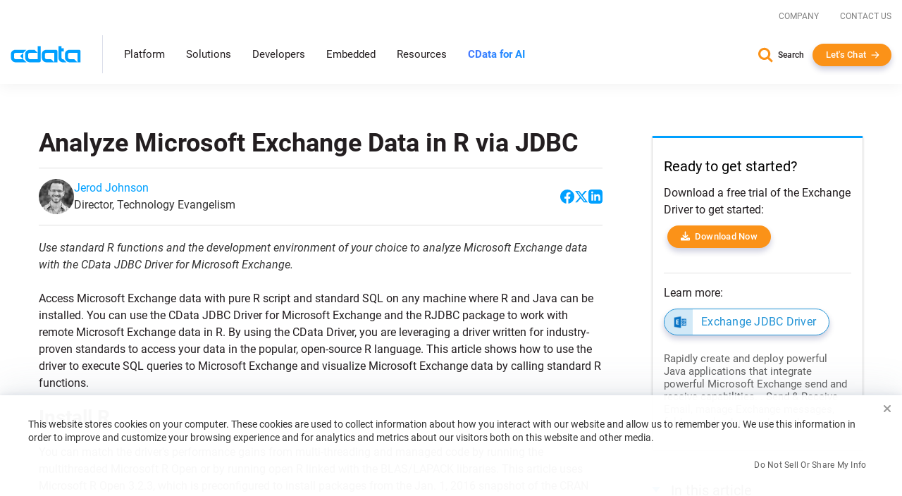

--- FILE ---
content_type: text/html
request_url: https://www.cdata.com/kb/tech/exchange-jdbc-r.rst
body_size: 18145
content:
<!DOCTYPE html>

<html class="no-js" xmlns="http://www.w3.org/1999/xhtml" lang="en">

<head>
    <title>Analyze Microsoft Exchange Data in R via JDBC</title>
    <meta http-equiv="X-UA-Compatible" content="IE=edge">
    <meta name="keywords"     content="">
    <meta name="description"  content="Use standard R functions and the development environment of your choice to analyze Microsoft Exchange data with the CData JDBC Driver for Microsoft Exchange.">
    <meta name="viewport"     content="width=device-width, initial-scale=1">
        <meta name="robots" content="noindex">

    <script src="https://cdn.bizible.com/scripts/bizible.js" async></script>

    <link rel="publisher" href="https://plus.google.com/+cdatasoftware">
    <link rel="icon" href="/favicon.ico?v=2" sizes="any">
    <link rel="icon" href="/icon.svg?v=2" type="image/svg+xml">
    <link rel="apple-touch-icon" href="/apple-touch-icon.png?v=2">
    <link rel="manifest" href="/manifest.webmanifest">

    


<meta property="og:title" content="Analyze Microsoft Exchange Data in R via JDBC">
<meta property="og:headline" content="Analyze Microsoft Exchange Data in R via JDBC">
<meta property="og:description" content="Use standard R functions and the development environment of your choice to analyze Microsoft Exchange data with the CData JDBC Driver for Microsoft Exchange.">
<meta property="og:type" content="article">
<meta property="og:url" content="https://www.cdata.com/kb/tech/exchange-jdbc-r.rst">
  <meta property="og:image" content="https://www.cdata.com/kb/articles/jdbc-url-builder-0.png">
<meta property="og:site_name" content="CData Software">
<meta property="fb:app_id" content="495445000608064">


<meta name="twitter:card" content="summary">
<meta name="twitter:site" content="@cdatasoftware">
<meta name="twitter:creator" content="@cdatasoftware">
<meta name="twitter:title" content="Analyze Microsoft Exchange Data in R via JDBC">
<meta name="twitter:description" content="Use standard R functions and the development environment of your choice to analyze Microsoft Exchange data with the CData JDBC Driver for Microsoft Exchange.">
    <meta name="twitter:image" content="https://www.cdata.com/kb/articles/jdbc-url-builder-0.png"/>
<meta name="twitter:domain" content="https://www.cdata.com/">

    <script type="application/ld+json">
    {	"@context" : "https://schema.org",
	    "@type" : "WebSite",
	    "name" : "CData Software",
	    "alternateName" : "CData Software - The Leader In Data Connectivity",
	    "url" : "https://www.cdata.com",
	    "potentialAction": {
         "@type": "SearchAction",
         "target": "https://www.cdata.com/search/?q={search_term_string}",
         "query-input": "required name=search_term_string"
       }
    }
    </script>

    <script>
        /* Run all inine js code after page load completed */
        var $rsbpage = {
            funs: [],
            glightboxFuns: [],
            loadLightbox: false,
            ready: function(inlineFun) {
                $rsbpage.funs.push(inlineFun);
            },
            glightboxReady: function(func) {
                $rsbpage.glightboxFuns.push(func);
            },
            yieldDeadline: 50,
            lastYield: 0,
            tryYield: async function(currentFunc) {
                // maintain timer of deferred tasks and only yield when we have crossed into long-running task territory
                const taskTime = performance.now() - $rsbpage.lastYield;
                if (taskTime > $rsbpage.yieldDeadline) {
                    await yieldToMain();
                    console.log(`long-running task found! yield provided ($rsbpage.tryYield) --> task time: ${taskTime}`);
                    $rsbpage.lastYield = performance.now();
                   
                    console.log(currentFunc);
                }
            },
            run: async function() {
            const length = $rsbpage.funs.length;
            $rsbpage.lastYield = performance.now();
                for(var i = 0; i < length; i++) {
                    var registeredFunction = $rsbpage.funs[i];
                    if(typeof registeredFunction === 'function') {
                        await registeredFunction();
                        await $rsbpage.tryYield(registeredFunction);
                    }
                }

                await $rsbpage.executeDeferredGlightbox();
            },
            executeDeferredGlightbox: async function() {
                if (!$rsbpage.loadLightbox || !$rsbpage.glightboxFuns?.length) {
                    return;
                }

                const glightboxLength = $rsbpage.glightboxFuns.length;
                let lightboxTimer;
                lightboxTimer = setInterval(async function() {
                    await $rsbpage.tryYield();
                    if (window.GLightbox) {
                        clearInterval(lightboxTimer);
                        // lightbox has been loaded, time to execute any deferred code
                        for (var i = 0; i < glightboxLength; i++) {
                            const deferredLightbox = $rsbpage.glightboxFuns[i];
                            if (typeof deferredLightbox === 'function') {
                                await deferredLightbox();
                                await $rsbpage.tryYield();
                            }
                        }
                    }
                }, 35);
            },
        };

        //judge whether the current browser is a zh-cn version.
        var isNotZH_CN = (navigator.language != undefined && "zh-cn" != navigator.language.toLowerCase()) ||  //Chrome
        (navigator.browserLanguage != undefined && "zh-cn" != navigator.browserLanguage.toLowerCase());  //IE
    </script>

    
        <link type='text/css' rel="stylesheet" href="/ui/css/lib/vendor-head.min.css">
    
    
        <link type='text/css' rel="stylesheet" href="/ui/css/optimized/bundle.min.css?011426114352">
        

    
    
    <script src="/ui/js/dist/vendor-head.min.js" defer></script>

    
    <script src="/ui/js/dist/cdata-custom.min.js?121225110958" defer></script>

        
<link rel="stylesheet" type="text/css" href="/ui/js/highslide/highslide.min.css" media="print" onload="this.media='all'">
    <noscript>
        <link rel="stylesheet" type="text/css" href="/ui/js/highslide/highslide.min.css">
    </noscript>
<script src="/ui/js/highslide/highslide.packed.js" defer=""></script>
<script type="module">
        hs.graphicsDir = '/ui/js/highslide/graphics/';
        hs.wrapperClassName = 'wide-border';
        hs.headingOverlay.position = "bottom";
        hs.headingOverlay.width = "100%";
        hs.headingOverlay.opacity = .90;
        hs.headingOverlay.hideOnMouseOut = true;
        hs.headingEval = 'this.thumb.title';
    </script><link type="text/css" rel="stylesheet" href="/ui/css/lib/syntax-highlighter.min.css" media="print" onload="this.media='all'">
<script src='/ui/js/dist/syntax.min.js' defer></script>
    <link type="text/css" rel="stylesheet" href="/kb/articles.css">

    <script>
        // Qualified (ensures we can use qualified JS object even on localhost or environments where Qualified isn't loaded)
        (function(w,q){w['QualifiedObject']=q;w[q]=w[q]||function(){(w[q].q=w[q].q||[]).push(arguments)};})(window,'qualified')
        // End Qualified

        function saveQualifiedData(data) {
            if (location.href.indexOf('.local') > -1) {
                console.log('Saving Qualified form data', data);
            }

            qualified('saveFormData', data);
            qualified('emitFormFill', 'custom');
        }
    </script>

<meta name="cf:country" content="US"><meta name="cf:isEU" content="false"><script data-cfasync="false" nonce="76926406-6b60-481b-9a95-0b5bcd8376df">try{(function(w,d){!function(j,k,l,m){if(j.zaraz)console.error("zaraz is loaded twice");else{j[l]=j[l]||{};j[l].executed=[];j.zaraz={deferred:[],listeners:[]};j.zaraz._v="5874";j.zaraz._n="76926406-6b60-481b-9a95-0b5bcd8376df";j.zaraz.q=[];j.zaraz._f=function(n){return async function(){var o=Array.prototype.slice.call(arguments);j.zaraz.q.push({m:n,a:o})}};for(const p of["track","set","debug"])j.zaraz[p]=j.zaraz._f(p);j.zaraz.init=()=>{var q=k.getElementsByTagName(m)[0],r=k.createElement(m),s=k.getElementsByTagName("title")[0];s&&(j[l].t=k.getElementsByTagName("title")[0].text);j[l].x=Math.random();j[l].w=j.screen.width;j[l].h=j.screen.height;j[l].j=j.innerHeight;j[l].e=j.innerWidth;j[l].l=j.location.href;j[l].r=k.referrer;j[l].k=j.screen.colorDepth;j[l].n=k.characterSet;j[l].o=(new Date).getTimezoneOffset();j[l].q=[];for(;j.zaraz.q.length;){const w=j.zaraz.q.shift();j[l].q.push(w)}r.defer=!0;for(const x of[localStorage,sessionStorage])Object.keys(x||{}).filter(z=>z.startsWith("_zaraz_")).forEach(y=>{try{j[l]["z_"+y.slice(7)]=JSON.parse(x.getItem(y))}catch{j[l]["z_"+y.slice(7)]=x.getItem(y)}});r.referrerPolicy="origin";r.src="/cdn-cgi/zaraz/s.js?z="+btoa(encodeURIComponent(JSON.stringify(j[l])));q.parentNode.insertBefore(r,q)};["complete","interactive"].includes(k.readyState)?zaraz.init():j.addEventListener("DOMContentLoaded",zaraz.init)}}(w,d,"zarazData","script");window.zaraz._p=async d$=>new Promise(ea=>{if(d$){d$.e&&d$.e.forEach(eb=>{try{const ec=d.querySelector("script[nonce]"),ed=ec?.nonce||ec?.getAttribute("nonce"),ee=d.createElement("script");ed&&(ee.nonce=ed);ee.innerHTML=eb;ee.onload=()=>{d.head.removeChild(ee)};d.head.appendChild(ee)}catch(ef){console.error(`Error executing script: ${eb}\n`,ef)}});Promise.allSettled((d$.f||[]).map(eg=>fetch(eg[0],eg[1])))}ea()});zaraz._p({"e":["(function(w,d){})(window,document)"]});})(window,document)}catch(e){throw fetch("/cdn-cgi/zaraz/t"),e;};</script></head>

<body onload="$rsbpage.run();" data-home-url="" data-home-abs-url="">


	<div class="site-nav panel-group" id="accordion" role="tablist" aria-multiselectable="false">
		
			<div class="container-fluid">
			
				<div class="row d-flex">
					<div class="top-level-nav">
						<div id="secondary-nav" class="scrolled-up">
							<div class="row d-flex justify-content-end">
								<div class="cols-auto">
									<a href="/company/">Company</a>
								</div>
								<div class="cols-auto">
									<a href="/company/contact.aspx">Contact Us</a>
								</div>
			
							</div>
						</div>
						<a href="/" aria-label="CData home" class="logo-wrapper" >
							<img src="/ui/img/logo.svg" alt="CData Logo" width="100" height="24">
						</a>
						<a id="hamburger" role="navigation">
							<span class="top"></span>
							<span class="middle"></span>
							<span class="bottom"></span>
						</a>
						<div class="nav-items">
							<div class="nav-items-wrapper">
								
								<div class="hidden-md hidden-lg mobile-nav-items">
									<div class="panel panel-default">
										<div class="panel-heading" role="tab" id="platformHeading">
											<a class="panel-title" role="button" data-toggle="collapse" data-parent="#accordion" href="#platformCollapse" aria-expanded="false" aria-controls="platformCollapse">Platform</a>
										</div>
										<div id="platformCollapse" class="panel-collapse collapse" role="tabpanel" aria-labelledby="platformHeading">
											<div class="panel-body" id="platform-panel-body"><div class="second-level" data-item="products">
	<div class="container-fluid">
		<div class="level-two-wrapper tabSections">
            <div>
                <div class="second-level-inner">
                    <div class="second-level-full tabs">
                        <a class='leftCatMain menu-overview menuTab-directLink-desktop' href="/platform/">
                            Platform Overview
                        </a>
						<a class='leftCatMain menu-connectivity menuTab-directLink-desktop' href="/drivers/">
                            Connectivity
                        </a>
                        <a class='leftCatMain menu-data-integration menuTab-directLink-desktop' href="/sync/">
                            Data Integration
                        </a>
                        <a class='leftCatMain menu-embedded-connectivity menuTab-directLink-desktop' href="/embedded/">
                            Embedded
                        </a>
                         <a href='/ai/' class='leftCatMain direct'>
                            <strong>CData Connect AI</strong>
                        </a>
                    </div>
                </div>
            </div>
           <div class="tabSectionPane products products-cat menu-overview-child" style="display: none;">
				<a class="backLink"><i class="fa fa-chevron-left fa-xs"></i> Back</a>
                <div class="second-level-inner">
                    
					<div class="second-level-full products">
						<div class="l2-section overview">
							<span class="l2-overview-title">Platform Overview</span>
							<span>CData's unified platform delivers AI-native connectivity, universal semantic integration, and direct business user access through three integrated pillars.   </span>
							<a href="/platform/" class="ctaGen">Learn more
							</a>
							
						</div>
						<div class="l2-section menuGrid">
							
							<a href="/platform/business-insights/">Business Insights
								<span>Real-time self-service analytics with AI assistance for immediate business access </span>
							</a>
							<a href="/platform/semantic-layer/">Semantic Layer
								<span>Unified semantic understanding with AI harmonization across all integration patterns</span>
							</a>
							<a href="/platform/ai-connectivity/">AI Connectivity
								<span>AI-native connectors with developer tools for real-time data access</span>
							</a>
						</div>
					</div>
                </div>
                <div class="second-level-inner divider">
					
					<div class="second-level-full products">		
						<div class="l2-section highlight">
							
							



<img src="/ui/img/news/foundations-2025.webp" alt="Foundations 2025" class="img-responsive mb-1" >
<div>
    <span class="l2-highlight-title">Foundations 2025</span>
    <span class="highlight-copy">Join data leaders, AI innovators, and CData experts to explore the future of enterprise data infrastructure. Discover how to build AI-ready foundations, deploy intelligent agents, and transform your organization's data strategy. </span>
</div>
<a href="/events/foundations-2025/" class="ctaGen" >Watch now on demand</a>
							
						</div>
					</div>
				</div>
            </div>
			<div class="tabSectionPane products products-cat menu-connectivity-child" style="display: none;">
				<a class="backLink"><i class="fa fa-chevron-left fa-xs"></i> Back</a>
                <div class="second-level-inner">
                    <div class="second-level-full products ">
						
                        <div class="l2-section menuGrid gridTwo">
                            <span class="l2-section-title">For Data Development, Integration & Engineering</span>
                            <a href="/odbc/">ODBC Drivers</a>
                            <a href="/jdbc/">JDBC Drivers</a>
                            <a href="/ado/">ADO.NET Providers</a>
                            <a href="/ssis/">SSIS Tasks & Components</a>
                            <a href="/python/">Python Connectors</a>
                        </div>
                
                        <div class="l2-section menuGrid">
                            <span class="l2-section-title">For Business Intelligence & Data Analysis</span>
                            <a href="/tableau/">Tableau Connectors</a>
                            <a href="/ai/spreadsheets/">Spreadsheets Connectivity</a>
                            <a href="/powerbi/">Power BI Connectors</a>
                
                        </div>
                
                        <div class="l2-section menuGrid">
                            <span class="l2-section-title">For API Developers</span>
                            <a href="/apiserver/">CData API Server
                            </a>
                
                        </div>
                    </div>
                    
                </div>
				

                <div class="second-level-inner divider">
					<div class="second-level-full products">		
						<div class="l2-section menuGrid gridTwo">
							<span class="l2-section-title">Most Popular Sources</span>
							<a href="/drivers/snowflake/" class="menuSourceIcon"><i class="snowflake"></i>Snowflake</a>
							<a href="/drivers/databricks/" class="menuSourceIcon"><i class="databricks"></i>Databricks</a>
							<a href="/drivers/salesforce/" class="menuSourceIcon"><i class="salesforce"></i>Salesforce</a>
							<a href="/drivers/workday/" class="menuSourceIcon"><i class="workday"></i>Workday</a>
							<a href="/drivers/bigquery/" class="menuSourceIcon"><i class="bigquery"></i>Google BigQuery</a>
							<a href="/drivers/dataverse/" class="menuSourceIcon"><i class="dataverse"></i>Dataverse </a>
							<a href="/drivers/dynamics365/" class="menuSourceIcon"><i class="dynamics365"></i>MS Dynamics 365 </a>
							<a href="/drivers/odata/" class="menuSourceIcon"><i class="odata"></i>OData </a>
							<a href="/drivers/mongodb/" class="menuSourceIcon"><i class="mongodb"></i>MongoDB </a>
							<a href="/drivers/sap/" class="menuSourceIcon"><i class="sap"></i>SAP</a>
							<a href="/drivers/netsuite/" class="menuSourceIcon"><i class="netsuite"></i>NetSuite</a>
							<a href="/drivers/smartsheet/" class="menuSourceIcon"><i class="smartsheet"></i>Smartsheet </a>
							<a href="/drivers/jira/" class="menuSourceIcon"><i class="jira"></i>Atlassian Jira </a>
							<a href="/drivers/sharepoint/" class="menuSourceIcon"><i class="sharepoint"></i>MS SharePoint </a>
							<a href="/drivers/intacct/" class="menuSourceIcon"><i class="sageintacct"></i>Sage Intacct </a>
							
							<a href="/drivers/" class="ctaGen">View all
							</a>
						</div>
					</div>
					
				</div>
            </div>
			<div class="tabSectionPane products products-cat menu-data-integration-child" style="display: none;">
				<a class="backLink"><i class="fa fa-chevron-left fa-xs"></i> Back</a>
                <div class="second-level-inner">
                    
                    <div class="second-level-full products">
						<div class="l2-section overview">
							<span class="l2-overview-title">Data Integration Overview</span>
							<span>CData's data integration solutions provide flexible deployment options across data movement and live connectivity through Sync, Arc, Connect AI, and Virtuality. </span>
							<a href="/sync/" class="ctaGen">Learn more
							</a>
							
						</div>
						<div class="l2-section menuGrid gridTwo">
							<span class="l2-section-title">Data Movement</span>
							<a href="/sync/">ETL/ELT/Reverse ETL
								<span>CData Sync</span>
							</a>
							<a href="https://arc.cdata.com/" target="_blank">EDI & MFT
								<span>CData Arc</span>
							</a>
						</div>

						<div class="l2-section menuGrid gridTwo">
							<span class="l2-section-title">Live Connectivity</span>
							<a href="/ai/">Managed MCP Platform
								<span>CData Connect AI</span>
							</a>
							<a href="/virtuality/">Enterprise Semantic Layer
								<span>CData Virtuality</span>
							</a>
						</div>
					</div>
					
                </div>
                <div class="second-level-inner divider">
					
					<div class="second-level-full products">		
						<div class="l2-section highlight">



<img src="/ui/img/news/gartner-mq-2025.webp" alt="Gartner Magic Quadrant" class="img-responsive mb-1" >
<div>
    <span class="l2-highlight-title">Gartner Magic Quadrant</span>
    <span class="highlight-copy">CData's inclusion in the 2025 report underscores the growing recognition of our innovative solutions and our ability to address the evolving demands of modern data integration. </span>
</div>
<a href="/lp/gartner-magic-quadrant-data-integration-2025/" class="ctaGen" >Get the report</a>
							
							
						</div>
					</div>
					
				</div>
            </div>
			<div class="tabSectionPane products products-cat menu-embedded-connectivity-child" style="display: none;">
				<a class="backLink"><i class="fa fa-chevron-left fa-xs"></i> Back</a>
                <div class="second-level-inner">
                    
					<div class="second-level-full products">
						<div class="l2-section overview">
							<span class="l2-overview-title">Embedded Overview</span>
							<span>Power your products with CData Embedded data connectivity for software providers, giving users direct access to their third-party data sources.   </span>
							<a href="/embedded/" class="ctaGen">Learn more
							</a>
							
						</div>
						<div class="l2-section menuGrid">
							
							<a href="/embedded/connectors/">Embedded Connectors
								<span>Data connectors embedded in software offerings</span>
							</a>
							<a href="/embedded/cloud/">Embedded Cloud
								<span>Cloud-hosted connectivity service white-labeled in software offerings</span>
							</a>
							
							<a href="/embedded/ai/">Embedded Cloud for AI
								<span>Live third-party data connectivity to AI features in software offerings</span>
							</a>
						</div>
					</div>
                </div>
                <div class="second-level-inner divider">
					
					<div class="second-level-full products">		
						<div class="l2-section highlight">



<img src="/ui/img/news/cdata_palantir_pr.webp" alt="Palantir Expands CData Partnership" class="img-responsive mb-1" >
<div>
    <span class="l2-highlight-title">Palantir Expands CData Partnership</span>
    <span class="highlight-copy">Palantir Technologies has expanded its relationship with CData's Embedded business unit to enhance data connectivity in Palantir Foundry, enabling users to connect to hundreds of data sources through CData's embedded connectors. </span>
</div>
<a href="/company/press/cdata-announces-extended-relationship-with-palantir/" class="ctaGen" >Read more</a>
							
						</div>
					</div>
				</div>
            </div>
			
			
		</div>
	</div>
</div>
											</div>
										</div>
									</div>
									<div class="panel panel-default">
										<div class="panel-heading" role="tab" id="solutionsHeading">
											<a class="panel-title" role="button" data-toggle="collapse" data-parent="#accordion" href="#solutionsCollapse" aria-expanded="false" aria-controls="solutionsCollapse">Solutions</a>
										</div>
										<div id="solutionsCollapse" class="panel-collapse collapse" role="tabpanel" aria-labelledby="solutionsHeading">
											<div class="panel-body" id="solutions-panel-body"><div class="second-level" data-item="solutions">
 <div class="container-fluid">
  <div class="level-two-wrapper tabSections">
   <div>
    <div class="second-level-inner">
     <div class="second-level-full tabs">
      <a class='leftCatMain menu-data-platform'>
        By AI & Data Platform
       </a>
      <a class='leftCatMain menu-use-case'>
        By Use Case & Department
       </a> 
      
       
       
        <a class='leftCatMain menu-customers'>         
        Customers
       </a>
       
     </div>
     
    </div>
   </div>

   <div class="tabSectionPane solutions-cat menu-use-case-child" style="display: none;">
    <a class="backLink"><i class="fa fa-chevron-left fa-xs"></i> Back</a>
    <div class="second-level-inner">
  
     <div class="second-level-full">
      <div class="row d-flex">
        <div class="cols-6-sm">
          <div class="l2-section menuGrid">
           <span class="l2-section-title">Use Cases</span>
           <a href="/solutions/connectivity/">Data Connectivity</a>
           <a href="/solutions/bi/">BI & Analytics</a>
           <a href="/solutions/dv/">Enterprise Integration</a>
           <a href="/solutions/workday/">Workday Integration</a>
           <a href="/solutions/salesforce/">Salesforce Integration</a>
           
           
           
           <a href="/platform/data-mesh/">Data Mesh </a>
          </div>
        </div>

        <div class="cols-6-sm">
          <div class="l2-section menuGrid">
            <span class="l2-section-title">Departments</span>
            <a href="/solutions/martech/">Marketing</a>
            <a href="/solutions/salesops/">Sales</a>
            <a href="/solutions/accounting/">Finance & Accounting</a>
          </div>
        </div>
      </div>
     </div>
    </div>
    <div class="second-level-inner divider">
      <div class="second-level-full">  
      <div class="l2-section highlight">
       



<img src="/ui/img/news/vibe-querying.webp" alt="Vibe Query" class="img-responsive mb-1" >
<div>
    <span class="l2-highlight-title">Vibe Query</span>
    <span class="highlight-copy">Sign up for our limited series covering useful prompts, tips, and future CData MCP Server release that will make Claude your undisputed work bestie. </span>
</div>
<a href="/ai/vibe-query/" class="ctaGen" >Learn more</a>
       
      </div>
     </div> 
    </div>
   </div>

   <div class="tabSectionPane solutions-cat menu-data-platform-child" style="display: none;">
    <a class="backLink"><i class="fa fa-chevron-left fa-xs"></i> Back</a>
    <div class="second-level-inner">
  
     <div class="second-level-full">
      <div class="row d-flex">
         <div class="cols-6-sm">
          <div class="l2-section menuGrid">
        <span class="l2-section-title">AI</span>
        <a href="/ai/integrations/anthropic/" class="menuSourceIcon"><i class="anthropic"></i>Anthropic</a>
        <a href="/ai/integrations/databricks/" class="menuSourceIcon"><i class="databricks"></i>Databricks Agent Bricks</a>
        <a href="/ai/integrations/google/" class="menuSourceIcon"><i class="google"></i>Google</a>
        <a href="/ai/integrations/microsoft/" class="menuSourceIcon"><i class="microsoft"></i>Microsoft</a>
        <a href="/ai/integrations/n8n/" class="menuSourceIcon"><i class="n8n"></i>n8n</a>
        <a href="/ai/integrations/openai/" class="menuSourceIcon"><i class="openai"></i>OpenAI</a>
      </div>
         </div>
          <div class="cols-6-sm">
            <div class="l2-section menuGrid">
        <span class="l2-section-title">Data Platforms</span>
        <a href="/solutions/microsoft-fabric-integration/" class="menuSourceIcon"><i class="fabric"></i>Microsoft Fabric</a>
        <a href="/solutions/snowflake/" class="menuSourceIcon"><i class="snowflake"></i>Snowflake</a>
        <a href="/solutions/aws/" class="menuSourceIcon"><i class="aws"></i>AWS</a>
        <a href="/solutions/databricks/" class="menuSourceIcon"><i class="databricks"></i>Databricks</a>
        
      </div>
          </div>
        </div>

      
      

      
     </div>
    </div>
    <div class="second-level-inner divider">
     <div class="second-level-full">  
      <div class="l2-section highlight">



<img src="/ui/img/news/cdata_microsoft_pr.webp" alt="CData Collaborates with Microsoft" class="img-responsive mb-1" >
<div>
    <span class="l2-highlight-title">CData Collaborates with Microsoft</span>
    <span class="highlight-copy">CData's Connect AI platform brings MCP connectivity to Microsoft Copilot Studio and Microsoft Agent 365. </span>
</div>
<a href="/company/press/cdata-microsoft-enterprise-ai-agents-mcp-integration/" class="ctaGen" >Read more</a>
       
      </div>
     </div> 
    </div>
   </div>

   

   
   <div class="tabSectionPane oneCol solutions-cat menu-customers-child" style="display: none;">
    <a class="backLink"><i class="fa fa-chevron-left fa-xs"></i> Back</a>
    <div class="second-level-inner">
  
     <div class="second-level-full">
      
      <div class="l2-section menuGrid gridTwo">
       
       <span class="l2-section-title">Featured Case Studies</span>
							<a href="/case-study/gsk/" class="menuCaseIcon"><i class="gsk"></i>GSK</a>
							<a href="/case-study/uipath/" class="menuCaseIcon"><i class="uipath"></i>UiPath</a>
							<a href="/case-study/partnerre/" class="menuCaseIcon"><i class="partnerre"></i>PartnerRe</a>
							<a href="/case-study/scorpion/" class="menuCaseIcon"><i class="scorpion"></i>Scorpion</a>
							<a href="/case-study/holiday-inn-club/" class="menuCaseIcon"><i class="holidayinn"></i>Holiday Inn Club Vacations</a>
							<a href="/case-study/santa-clara-university/" class="menuCaseIcon"><i class="santaclara"></i>Santa Clara University </a>
							<a href="/case-study/officedepot/" class="menuCaseIcon"><i class="officedepot"></i>Office Depot </a>
							<a href="/case-study/nintex/" class="menuCaseIcon"><i class="nintex"></i>Nintex </a>
							<a href="/case-study/ellie-ai/" class="menuCaseIcon"><i class="ellieai"></i>Ellie.ai </a>
							<a href="/case-study/commando/" class="menuCaseIcon"><i class="commando"></i>Commando</a>
							
							
							<a href="/case-study/" class="ctaGen">View all</a>
      </div>

      
     </div>
    </div>
    <div class="second-level-inner">
     
    </div>
   </div>
   
   
  </div>
 </div>
</div>
											</div>
										</div>
									</div>
									
									<div class="panel panel-default">
										<div class="panel-heading" role="tab" id="developersHeading">
											<a class="panel-title" role="button" data-toggle="collapse" data-parent="#accordion" href="#developersCollapse" aria-expanded="false" aria-controls="developersCollapse">Developers</a>
										</div>
										<div id="developersCollapse" class="panel-collapse collapse" role="tabpanel" aria-labelledby="developersHeading">
											<div class="panel-body" id="developers-panel-body"><div class="second-level" data-item="developers">
	<div class="container-fluid">
		<div class="row d-flex h-100">
			

			<div class="cols-8-lg">
				<div class="second-level-inner">
		
					<div class="second-level-full">
						<div class="l2-section overview nonTab">
							<span class="l2-overview-title">Developer Center</span>
							<span>Access comprehensive tools, SDKs, and resources to integrate CData connectivity solutions into your applications with enterprise-grade data drivers and APIs.  </span>
							<a href="/developers/" class="ctaGen">Learn more
							</a>
							
						</div>
						<div class="l2-section menuGrid gridTwo nonTab">
							
							<a href="/developers/ai/">AI / MCP
								<span>Build with fully-managed MCP servers to connect AI tools with your data.</span>
							</a>
							<a href="/developers/dot-net/">.NET
								<span>Use standard ADO.NET Providers to build connected .NET apps</span>
							</a>
							<a href="/developers/python/">Python
								<span>Use DB-API modules to work with data in Python</span>
							</a>
							<a href="/developers/java/">Java
								<span>Use standard JDBC Drivers to build connected Java apps</span>
							</a>
							<a href="/developers/sql/">SQL
								<span>Use standard SQL to integrate data with SQL Server</span>
							</a>
						</div>

						
					</div>
					
                    
				</div>
			</div>
			<div class="cols-4-lg">
				<div class="second-level-inner divider">
					<div class="second-level-full">		
						<div class="l2-section highlight nonTab">



<img src="/ui/img/news/cdata-community.webp" alt="CData Community Empowers Developers" class="img-responsive mb-1" >
<div>
    <span class="l2-highlight-title">CData Community Empowers Developers</span>
    <span class="highlight-copy">CData's developer community connects thousands of data professionals who share solutions, best practices, and expertise for integrating enterprise data sources through collaborative forums and comprehensive resources. </span>
</div>
<a href="https://community.cdata.com/" class="ctaGen" target=_blank>Join the community</a>
							
						</div>
					</div>
					
					
                    
				</div>
			</div>
		</div>
	</div>
</div>
											</div>
										</div>
									</div>
									<div class="panel panel-default">
										<div class="panel-heading" >
											<a class="panel-title" href="/embedded/">Embedded</a>
										</div>
										
									</div> 
									<div class="panel panel-default">
										<div class="panel-heading" role="tab" id="resourcesHeading">
											<a class="panel-title" role="button" data-toggle="collapse" data-parent="#accordion" href="#resourcesCollapse" aria-expanded="false" aria-controls="resourcesCollapse">Resources</a>
										</div>
										<div id="resourcesCollapse" class="panel-collapse collapse" role="tabpanel" aria-labelledby="resourcesHeading">
											<div class="panel-body" id="resources-panel-body"><div class="second-level" data-item="resources">
	<div class="container-fluid">
		<div class="row d-flex h-100">
			

			<div class="cols-8-lg">
				<div class="second-level-inner">
		
					<div class="second-level-full">
                        <div class="row d-flex">
                            <div class="cols-4-md cols-6-sm">
                                <div class="l2-section menuGrid nonTab">
                                    <span class="l2-section-title">Explore</span>
                                    <a href="/blog/">Blog
                                    </a>
                                    <a href="/resources/#analyst-reports">Analyst Reports
                                    </a>
                                    <a href="/resources/">Content Hub
                                    </a>
                                
                                </div>
                            </div>
                            <div class="cols-4-md cols-6-sm">
                                <div class="l2-section menuGrid nonTab">
                                    <span class="l2-section-title">Engage</span>
                                    <a href="https://community.cdata.com/?utm_source=cdata&utm_medium=referral" target="_blank">Community
                                    </a>
                                    <a href="/events/">Events
                                    </a>
                                    <a href="/company/newsroom/">Newsroom
                                    </a>
                                    <a href="/events/foundations-2025/">Foundations Conference
                                    </a>
                                
                                </div>
                            </div>
                            <div class="cols-4-md cols-6-sm">
                                <div class="l2-section menuGrid nonTab">
                                    <span class="l2-section-title">Support & Services</span>
                                    <a href="/support/">Support Center
                                    </a>
                                    <a href="/kb/">Knowledge Base
                                    </a>
                                    <a href="/kb/help/">Product Documentation
                                    </a>
                                    <a href="/subscriptions/manage/login.aspx">Subscription Manager
                                    </a>
                                
                                </div>
                            </div>
                        </div>
						
						

						
					</div>
					
                    
				</div>
			</div>
			<div class="cols-4-lg">
				<div class="second-level-inner divider">
					<div class="second-level-full">		
						<div class="l2-section highlight nonTab">



<img src="/ui/img/news/foundations-2025.webp" alt="Foundations 2025" class="img-responsive mb-1" style=display:none>
<div>
    <span class="l2-highlight-title">Foundations 2025</span>
    <span class="highlight-copy">Join data leaders, AI innovators, and CData experts to explore the future of enterprise data infrastructure. Discover how to build AI-ready foundations, deploy intelligent agents, and transform your organization's data strategy. </span>
</div>
<a href="/events/foundations-2025/" class="ctaGen" >Watch now on demand</a>
							
						</div>
					</div>
					
					
                    
				</div>
			</div>
		</div>
	</div>
</div>
											</div>
										</div>
									</div>
									 <div class="panel panel-default">
										<div class="panel-heading" >
											<a class="panel-title gradient-txt-fill" href="/ai/"><strong>CData for AI</strong></a>
										</div>
										
									</div> 
								</div>
								
								<ul class="top-level hidden-xs hidden-sm">
									<li><a data-item="products" class="has-children">Platform</a></li>
									<li><a data-item="solutions" class="has-children">Solutions</a></li>
									<li><a data-item="developers" class="has-children">Developers</a></li>
									<li><a class="no-children" href="/embedded/">Embedded</a></li> 
									<li><a data-item="resources" class="has-children">Resources</a></li>
									 <li><a class="no-children gradient-txt-fill" href="/ai/"> <strong>CData for AI</strong></a></li>  
									 
								</ul>
							</div>
						</div>
						<div class="contact-info show-for-mobile">
							<a href="/search/" class="search">Search</a>
							<button onclick="return openChat();" class="btn arrow me-0 white-arrow text-transform-none no-margin-x">Let's Chat</button>
						</div>
					</div>
				</div>
			</div>
		
		
		<div class="level-2-nav hidden-xs hidden-sm" id="level-2-nav"><div class="second-level" data-item="products">
	<div class="container-fluid">
		<div class="level-two-wrapper tabSections">
            <div>
                <div class="second-level-inner">
                    <div class="second-level-full tabs">
                        <a class='leftCatMain menu-overview menuTab-directLink-desktop' href="/platform/">
                            Platform Overview
                        </a>
						<a class='leftCatMain menu-connectivity menuTab-directLink-desktop' href="/drivers/">
                            Connectivity
                        </a>
                        <a class='leftCatMain menu-data-integration menuTab-directLink-desktop' href="/sync/">
                            Data Integration
                        </a>
                        <a class='leftCatMain menu-embedded-connectivity menuTab-directLink-desktop' href="/embedded/">
                            Embedded
                        </a>
                         <a href='/ai/' class='leftCatMain direct'>
                            <strong>CData Connect AI</strong>
                        </a>
                    </div>
                </div>
            </div>
           <div class="tabSectionPane products products-cat menu-overview-child" style="display: none;">
				<a class="backLink"><i class="fa fa-chevron-left fa-xs"></i> Back</a>
                <div class="second-level-inner">
                    
					<div class="second-level-full products">
						<div class="l2-section overview">
							<span class="l2-overview-title">Platform Overview</span>
							<span>CData's unified platform delivers AI-native connectivity, universal semantic integration, and direct business user access through three integrated pillars.   </span>
							<a href="/platform/" class="ctaGen">Learn more
							</a>
							
						</div>
						<div class="l2-section menuGrid">
							
							<a href="/platform/business-insights/">Business Insights
								<span>Real-time self-service analytics with AI assistance for immediate business access </span>
							</a>
							<a href="/platform/semantic-layer/">Semantic Layer
								<span>Unified semantic understanding with AI harmonization across all integration patterns</span>
							</a>
							<a href="/platform/ai-connectivity/">AI Connectivity
								<span>AI-native connectors with developer tools for real-time data access</span>
							</a>
						</div>
					</div>
                </div>
                <div class="second-level-inner divider">
					
					<div class="second-level-full products">		
						<div class="l2-section highlight">
							
							



<img src="/ui/img/news/foundations-2025.webp" alt="Foundations 2025" class="img-responsive mb-1" >
<div>
    <span class="l2-highlight-title">Foundations 2025</span>
    <span class="highlight-copy">Join data leaders, AI innovators, and CData experts to explore the future of enterprise data infrastructure. Discover how to build AI-ready foundations, deploy intelligent agents, and transform your organization's data strategy. </span>
</div>
<a href="/events/foundations-2025/" class="ctaGen" >Watch now on demand</a>
							
						</div>
					</div>
				</div>
            </div>
			<div class="tabSectionPane products products-cat menu-connectivity-child" style="display: none;">
				<a class="backLink"><i class="fa fa-chevron-left fa-xs"></i> Back</a>
                <div class="second-level-inner">
                    <div class="second-level-full products ">
						
                        <div class="l2-section menuGrid gridTwo">
                            <span class="l2-section-title">For Data Development, Integration & Engineering</span>
                            <a href="/odbc/">ODBC Drivers</a>
                            <a href="/jdbc/">JDBC Drivers</a>
                            <a href="/ado/">ADO.NET Providers</a>
                            <a href="/ssis/">SSIS Tasks & Components</a>
                            <a href="/python/">Python Connectors</a>
                        </div>
                
                        <div class="l2-section menuGrid">
                            <span class="l2-section-title">For Business Intelligence & Data Analysis</span>
                            <a href="/tableau/">Tableau Connectors</a>
                            <a href="/ai/spreadsheets/">Spreadsheets Connectivity</a>
                            <a href="/powerbi/">Power BI Connectors</a>
                
                        </div>
                
                        <div class="l2-section menuGrid">
                            <span class="l2-section-title">For API Developers</span>
                            <a href="/apiserver/">CData API Server
                            </a>
                
                        </div>
                    </div>
                    
                </div>
				

                <div class="second-level-inner divider">
					<div class="second-level-full products">		
						<div class="l2-section menuGrid gridTwo">
							<span class="l2-section-title">Most Popular Sources</span>
							<a href="/drivers/snowflake/" class="menuSourceIcon"><i class="snowflake"></i>Snowflake</a>
							<a href="/drivers/databricks/" class="menuSourceIcon"><i class="databricks"></i>Databricks</a>
							<a href="/drivers/salesforce/" class="menuSourceIcon"><i class="salesforce"></i>Salesforce</a>
							<a href="/drivers/workday/" class="menuSourceIcon"><i class="workday"></i>Workday</a>
							<a href="/drivers/bigquery/" class="menuSourceIcon"><i class="bigquery"></i>Google BigQuery</a>
							<a href="/drivers/dataverse/" class="menuSourceIcon"><i class="dataverse"></i>Dataverse </a>
							<a href="/drivers/dynamics365/" class="menuSourceIcon"><i class="dynamics365"></i>MS Dynamics 365 </a>
							<a href="/drivers/odata/" class="menuSourceIcon"><i class="odata"></i>OData </a>
							<a href="/drivers/mongodb/" class="menuSourceIcon"><i class="mongodb"></i>MongoDB </a>
							<a href="/drivers/sap/" class="menuSourceIcon"><i class="sap"></i>SAP</a>
							<a href="/drivers/netsuite/" class="menuSourceIcon"><i class="netsuite"></i>NetSuite</a>
							<a href="/drivers/smartsheet/" class="menuSourceIcon"><i class="smartsheet"></i>Smartsheet </a>
							<a href="/drivers/jira/" class="menuSourceIcon"><i class="jira"></i>Atlassian Jira </a>
							<a href="/drivers/sharepoint/" class="menuSourceIcon"><i class="sharepoint"></i>MS SharePoint </a>
							<a href="/drivers/intacct/" class="menuSourceIcon"><i class="sageintacct"></i>Sage Intacct </a>
							
							<a href="/drivers/" class="ctaGen">View all
							</a>
						</div>
					</div>
					
				</div>
            </div>
			<div class="tabSectionPane products products-cat menu-data-integration-child" style="display: none;">
				<a class="backLink"><i class="fa fa-chevron-left fa-xs"></i> Back</a>
                <div class="second-level-inner">
                    
                    <div class="second-level-full products">
						<div class="l2-section overview">
							<span class="l2-overview-title">Data Integration Overview</span>
							<span>CData's data integration solutions provide flexible deployment options across data movement and live connectivity through Sync, Arc, Connect AI, and Virtuality. </span>
							<a href="/sync/" class="ctaGen">Learn more
							</a>
							
						</div>
						<div class="l2-section menuGrid gridTwo">
							<span class="l2-section-title">Data Movement</span>
							<a href="/sync/">ETL/ELT/Reverse ETL
								<span>CData Sync</span>
							</a>
							<a href="https://arc.cdata.com/" target="_blank">EDI & MFT
								<span>CData Arc</span>
							</a>
						</div>

						<div class="l2-section menuGrid gridTwo">
							<span class="l2-section-title">Live Connectivity</span>
							<a href="/ai/">Managed MCP Platform
								<span>CData Connect AI</span>
							</a>
							<a href="/virtuality/">Enterprise Semantic Layer
								<span>CData Virtuality</span>
							</a>
						</div>
					</div>
					
                </div>
                <div class="second-level-inner divider">
					
					<div class="second-level-full products">		
						<div class="l2-section highlight">



<img src="/ui/img/news/gartner-mq-2025.webp" alt="Gartner Magic Quadrant" class="img-responsive mb-1" >
<div>
    <span class="l2-highlight-title">Gartner Magic Quadrant</span>
    <span class="highlight-copy">CData's inclusion in the 2025 report underscores the growing recognition of our innovative solutions and our ability to address the evolving demands of modern data integration. </span>
</div>
<a href="/lp/gartner-magic-quadrant-data-integration-2025/" class="ctaGen" >Get the report</a>
							
							
						</div>
					</div>
					
				</div>
            </div>
			<div class="tabSectionPane products products-cat menu-embedded-connectivity-child" style="display: none;">
				<a class="backLink"><i class="fa fa-chevron-left fa-xs"></i> Back</a>
                <div class="second-level-inner">
                    
					<div class="second-level-full products">
						<div class="l2-section overview">
							<span class="l2-overview-title">Embedded Overview</span>
							<span>Power your products with CData Embedded data connectivity for software providers, giving users direct access to their third-party data sources.   </span>
							<a href="/embedded/" class="ctaGen">Learn more
							</a>
							
						</div>
						<div class="l2-section menuGrid">
							
							<a href="/embedded/connectors/">Embedded Connectors
								<span>Data connectors embedded in software offerings</span>
							</a>
							<a href="/embedded/cloud/">Embedded Cloud
								<span>Cloud-hosted connectivity service white-labeled in software offerings</span>
							</a>
							
							<a href="/embedded/ai/">Embedded Cloud for AI
								<span>Live third-party data connectivity to AI features in software offerings</span>
							</a>
						</div>
					</div>
                </div>
                <div class="second-level-inner divider">
					
					<div class="second-level-full products">		
						<div class="l2-section highlight">



<img src="/ui/img/news/cdata_palantir_pr.webp" alt="Palantir Expands CData Partnership" class="img-responsive mb-1" >
<div>
    <span class="l2-highlight-title">Palantir Expands CData Partnership</span>
    <span class="highlight-copy">Palantir Technologies has expanded its relationship with CData's Embedded business unit to enhance data connectivity in Palantir Foundry, enabling users to connect to hundreds of data sources through CData's embedded connectors. </span>
</div>
<a href="/company/press/cdata-announces-extended-relationship-with-palantir/" class="ctaGen" >Read more</a>
							
						</div>
					</div>
				</div>
            </div>
			
			
		</div>
	</div>
</div><div class="second-level" data-item="solutions">
 <div class="container-fluid">
  <div class="level-two-wrapper tabSections">
   <div>
    <div class="second-level-inner">
     <div class="second-level-full tabs">
      <a class='leftCatMain menu-data-platform'>
        By AI & Data Platform
       </a>
      <a class='leftCatMain menu-use-case'>
        By Use Case & Department
       </a> 
      
       
       
        <a class='leftCatMain menu-customers'>         
        Customers
       </a>
       
     </div>
     
    </div>
   </div>

   <div class="tabSectionPane solutions-cat menu-use-case-child" style="display: none;">
    <a class="backLink"><i class="fa fa-chevron-left fa-xs"></i> Back</a>
    <div class="second-level-inner">
  
     <div class="second-level-full">
      <div class="row d-flex">
        <div class="cols-6-sm">
          <div class="l2-section menuGrid">
           <span class="l2-section-title">Use Cases</span>
           <a href="/solutions/connectivity/">Data Connectivity</a>
           <a href="/solutions/bi/">BI & Analytics</a>
           <a href="/solutions/dv/">Enterprise Integration</a>
           <a href="/solutions/workday/">Workday Integration</a>
           <a href="/solutions/salesforce/">Salesforce Integration</a>
           
           
           
           <a href="/platform/data-mesh/">Data Mesh </a>
          </div>
        </div>

        <div class="cols-6-sm">
          <div class="l2-section menuGrid">
            <span class="l2-section-title">Departments</span>
            <a href="/solutions/martech/">Marketing</a>
            <a href="/solutions/salesops/">Sales</a>
            <a href="/solutions/accounting/">Finance & Accounting</a>
          </div>
        </div>
      </div>
     </div>
    </div>
    <div class="second-level-inner divider">
      <div class="second-level-full">  
      <div class="l2-section highlight">
       



<img src="/ui/img/news/vibe-querying.webp" alt="Vibe Query" class="img-responsive mb-1" >
<div>
    <span class="l2-highlight-title">Vibe Query</span>
    <span class="highlight-copy">Sign up for our limited series covering useful prompts, tips, and future CData MCP Server release that will make Claude your undisputed work bestie. </span>
</div>
<a href="/ai/vibe-query/" class="ctaGen" >Learn more</a>
       
      </div>
     </div> 
    </div>
   </div>

   <div class="tabSectionPane solutions-cat menu-data-platform-child" style="display: none;">
    <a class="backLink"><i class="fa fa-chevron-left fa-xs"></i> Back</a>
    <div class="second-level-inner">
  
     <div class="second-level-full">
      <div class="row d-flex">
         <div class="cols-6-sm">
          <div class="l2-section menuGrid">
        <span class="l2-section-title">AI</span>
        <a href="/ai/integrations/anthropic/" class="menuSourceIcon"><i class="anthropic"></i>Anthropic</a>
        <a href="/ai/integrations/databricks/" class="menuSourceIcon"><i class="databricks"></i>Databricks Agent Bricks</a>
        <a href="/ai/integrations/google/" class="menuSourceIcon"><i class="google"></i>Google</a>
        <a href="/ai/integrations/microsoft/" class="menuSourceIcon"><i class="microsoft"></i>Microsoft</a>
        <a href="/ai/integrations/n8n/" class="menuSourceIcon"><i class="n8n"></i>n8n</a>
        <a href="/ai/integrations/openai/" class="menuSourceIcon"><i class="openai"></i>OpenAI</a>
      </div>
         </div>
          <div class="cols-6-sm">
            <div class="l2-section menuGrid">
        <span class="l2-section-title">Data Platforms</span>
        <a href="/solutions/microsoft-fabric-integration/" class="menuSourceIcon"><i class="fabric"></i>Microsoft Fabric</a>
        <a href="/solutions/snowflake/" class="menuSourceIcon"><i class="snowflake"></i>Snowflake</a>
        <a href="/solutions/aws/" class="menuSourceIcon"><i class="aws"></i>AWS</a>
        <a href="/solutions/databricks/" class="menuSourceIcon"><i class="databricks"></i>Databricks</a>
        
      </div>
          </div>
        </div>

      
      

      
     </div>
    </div>
    <div class="second-level-inner divider">
     <div class="second-level-full">  
      <div class="l2-section highlight">



<img src="/ui/img/news/cdata_microsoft_pr.webp" alt="CData Collaborates with Microsoft" class="img-responsive mb-1" >
<div>
    <span class="l2-highlight-title">CData Collaborates with Microsoft</span>
    <span class="highlight-copy">CData's Connect AI platform brings MCP connectivity to Microsoft Copilot Studio and Microsoft Agent 365. </span>
</div>
<a href="/company/press/cdata-microsoft-enterprise-ai-agents-mcp-integration/" class="ctaGen" >Read more</a>
       
      </div>
     </div> 
    </div>
   </div>

   

   
   <div class="tabSectionPane oneCol solutions-cat menu-customers-child" style="display: none;">
    <a class="backLink"><i class="fa fa-chevron-left fa-xs"></i> Back</a>
    <div class="second-level-inner">
  
     <div class="second-level-full">
      
      <div class="l2-section menuGrid gridTwo">
       
       <span class="l2-section-title">Featured Case Studies</span>
							<a href="/case-study/gsk/" class="menuCaseIcon"><i class="gsk"></i>GSK</a>
							<a href="/case-study/uipath/" class="menuCaseIcon"><i class="uipath"></i>UiPath</a>
							<a href="/case-study/partnerre/" class="menuCaseIcon"><i class="partnerre"></i>PartnerRe</a>
							<a href="/case-study/scorpion/" class="menuCaseIcon"><i class="scorpion"></i>Scorpion</a>
							<a href="/case-study/holiday-inn-club/" class="menuCaseIcon"><i class="holidayinn"></i>Holiday Inn Club Vacations</a>
							<a href="/case-study/santa-clara-university/" class="menuCaseIcon"><i class="santaclara"></i>Santa Clara University </a>
							<a href="/case-study/officedepot/" class="menuCaseIcon"><i class="officedepot"></i>Office Depot </a>
							<a href="/case-study/nintex/" class="menuCaseIcon"><i class="nintex"></i>Nintex </a>
							<a href="/case-study/ellie-ai/" class="menuCaseIcon"><i class="ellieai"></i>Ellie.ai </a>
							<a href="/case-study/commando/" class="menuCaseIcon"><i class="commando"></i>Commando</a>
							
							
							<a href="/case-study/" class="ctaGen">View all</a>
      </div>

      
     </div>
    </div>
    <div class="second-level-inner">
     
    </div>
   </div>
   
   
  </div>
 </div>
</div><div class="second-level" data-item="developers">
	<div class="container-fluid">
		<div class="row d-flex h-100">
			

			<div class="cols-8-lg">
				<div class="second-level-inner">
		
					<div class="second-level-full">
						<div class="l2-section overview nonTab">
							<span class="l2-overview-title">Developer Center</span>
							<span>Access comprehensive tools, SDKs, and resources to integrate CData connectivity solutions into your applications with enterprise-grade data drivers and APIs.  </span>
							<a href="/developers/" class="ctaGen">Learn more
							</a>
							
						</div>
						<div class="l2-section menuGrid gridTwo nonTab">
							
							<a href="/developers/ai/">AI / MCP
								<span>Build with fully-managed MCP servers to connect AI tools with your data.</span>
							</a>
							<a href="/developers/dot-net/">.NET
								<span>Use standard ADO.NET Providers to build connected .NET apps</span>
							</a>
							<a href="/developers/python/">Python
								<span>Use DB-API modules to work with data in Python</span>
							</a>
							<a href="/developers/java/">Java
								<span>Use standard JDBC Drivers to build connected Java apps</span>
							</a>
							<a href="/developers/sql/">SQL
								<span>Use standard SQL to integrate data with SQL Server</span>
							</a>
						</div>

						
					</div>
					
                    
				</div>
			</div>
			<div class="cols-4-lg">
				<div class="second-level-inner divider">
					<div class="second-level-full">		
						<div class="l2-section highlight nonTab">



<img src="/ui/img/news/cdata-community.webp" alt="CData Community Empowers Developers" class="img-responsive mb-1" >
<div>
    <span class="l2-highlight-title">CData Community Empowers Developers</span>
    <span class="highlight-copy">CData's developer community connects thousands of data professionals who share solutions, best practices, and expertise for integrating enterprise data sources through collaborative forums and comprehensive resources. </span>
</div>
<a href="https://community.cdata.com/" class="ctaGen" target=_blank>Join the community</a>
							
						</div>
					</div>
					
					
                    
				</div>
			</div>
		</div>
	</div>
</div><div class="second-level" data-item="resources">
	<div class="container-fluid">
		<div class="row d-flex h-100">
			

			<div class="cols-8-lg">
				<div class="second-level-inner">
		
					<div class="second-level-full">
                        <div class="row d-flex">
                            <div class="cols-4-md cols-6-sm">
                                <div class="l2-section menuGrid nonTab">
                                    <span class="l2-section-title">Explore</span>
                                    <a href="/blog/">Blog
                                    </a>
                                    <a href="/resources/#analyst-reports">Analyst Reports
                                    </a>
                                    <a href="/resources/">Content Hub
                                    </a>
                                
                                </div>
                            </div>
                            <div class="cols-4-md cols-6-sm">
                                <div class="l2-section menuGrid nonTab">
                                    <span class="l2-section-title">Engage</span>
                                    <a href="https://community.cdata.com/?utm_source=cdata&utm_medium=referral" target="_blank">Community
                                    </a>
                                    <a href="/events/">Events
                                    </a>
                                    <a href="/company/newsroom/">Newsroom
                                    </a>
                                    <a href="/events/foundations-2025/">Foundations Conference
                                    </a>
                                
                                </div>
                            </div>
                            <div class="cols-4-md cols-6-sm">
                                <div class="l2-section menuGrid nonTab">
                                    <span class="l2-section-title">Support & Services</span>
                                    <a href="/support/">Support Center
                                    </a>
                                    <a href="/kb/">Knowledge Base
                                    </a>
                                    <a href="/kb/help/">Product Documentation
                                    </a>
                                    <a href="/subscriptions/manage/login.aspx">Subscription Manager
                                    </a>
                                
                                </div>
                            </div>
                        </div>
						
						

						
					</div>
					
                    
				</div>
			</div>
			<div class="cols-4-lg">
				<div class="second-level-inner divider">
					<div class="second-level-full">		
						<div class="l2-section highlight nonTab">



<img src="/ui/img/news/foundations-2025.webp" alt="Foundations 2025" class="img-responsive mb-1" style=display:none>
<div>
    <span class="l2-highlight-title">Foundations 2025</span>
    <span class="highlight-copy">Join data leaders, AI innovators, and CData experts to explore the future of enterprise data infrastructure. Discover how to build AI-ready foundations, deploy intelligent agents, and transform your organization's data strategy. </span>
</div>
<a href="/events/foundations-2025/" class="ctaGen" >Watch now on demand</a>
							
						</div>
					</div>
					
					
                    
				</div>
			</div>
		</div>
	</div>
</div>
		</div>
	</div>


<div id='header_buffer'>&nbsp;</div>
	
	
	
    <div id="main">

    <style>
        #product-wrapper * {
            box-sizing: border-box;
        }
        .padder.padder-hero {
            padding-top: 4em;
        }
        .kb-article {
            display: flex;
            flex-direction: column;
            max-width: 1170px;
            margin: 0 auto;
        }
        .kb-article-body {
            display: flex;
            justify-content: space-between;
            gap:30px;
            flex-flow: row wrap;
        }
        .kb-article-body-main {
            flex: 1 0 0;
            max-width: 800px;
        }
        .kb-article-body-main hr {
            margin: 10px 0 20px;
        }
        .kb-article-body-sidebar {
            margin-top: 10px;
            width: 300px;
            flex: 0 0 auto;
        }
        /* responsive */
        @media (max-width: 1169px) {
            #product-wrapper {
                width:100%;
                padding: 0 15px;
            }
        }
        @media (max-width:991px){
            .kb-article-body-sidebar{
                width:250px;
            }
        }
        
        @media (max-width:800px){
            .kb-article-body-sidebar{
                width: 100%;
            }
            .kb-article-body-main{
                width:100%;
                max-width: none;
                flex: 0 0 auto;
            }
            .kb-article-body{
                justify-content: flex-end;
            }
            /* .kb-article-body-sidebar .sidebar-sticky{
                display:none;
            } */
            #product-wrapper{
                margin-bottom: 40px;
            }
        }
        /* Added to inject CTA into kb pages via Javascript */

        .cta-container .cta-action {
            width:100%; 
            padding:1em 0em 0em; 
        }
        .cta-action button, .cta-action .sidebar {
            display:none !important;
        }
        .cta-container .cta-action button, .cta-container .cta-action .sidebar  {
            display:inline-block !important;
        }
        .cta-container .cta-hidden {
            display:none;
        }
        .cta-container .cta-action a.btn-primary {
            border-color:transparent;
        }
        .why-choose-cdata {
            margin-top:3em;			
        }
        .why-choose-cdata .cta-action p.cta-txt{
            font-size:20px;
        }
        .why-choose-cdata::before {
            display:none;
        }
    </style>

    
		
	
	
	
    <div id="product-wrapper">
        <div class="kb-article row padder padder-hero">
            
            <div class="kb-article-body">
                
                <div class="kb-article-body-main">
                    <div class="kb-article-title">
                        
                        
        
                        <h1 class="_title">Analyze Microsoft Exchange Data in R via JDBC</h1>
                    </div>

            <div class="author-bar" style="margin: 15px 0 20px 0; padding: 15px 0; border-top: 1px solid #e0e0e0; border-bottom: 1px solid #e0e0e0; display: flex; align-items: center; gap: 15px;">
                <img src="/kb/img/authors/jerodj.jpg"
                     alt="Jerod Johnson"
                     title="Jerod Johnson"
                     style="width: 50px; height: 50px; border-radius: 50%; object-fit: cover;"
                     onerror="this.style.display='none';" />
                <div style="flex-grow: 1;">
                    <a href="https://www.linkedin.com/in/jerod-johnson"
                       target="_blank"
                       >Jerod Johnson</a> <br> Director, Technology Evangelism
                </div>
                <div style="display: flex; align-items: center; gap: 12px;">
                    
                    <a href="https://www.facebook.com/cdatasoftware"
                       target="_blank"
                       title="Follow us on Facebook"
                       style="display: inline-flex;">
                        <svg xmlns="http://www.w3.org/2000/svg" width="20" height="20" viewBox="0 0 24 24" fill="#00a0ff">
                            <path d="M24 12.073c0-6.627-5.373-12-12-12s-12 5.373-12 12c0 5.99 4.388 10.954 10.125 11.854v-8.385H7.078v-3.47h3.047V9.43c0-3.007 1.792-4.669 4.533-4.669 1.312 0 2.686.235 2.686.235v2.953H15.83c-1.491 0-1.956.925-1.956 1.874v2.25h3.328l-.532 3.47h-2.796v8.385C19.612 23.027 24 18.062 24 12.073z"/>
                        </svg>
                    </a>
                    
                    <a href="https://x.com/cdatasoftware"
                       target="_blank"
                       title="Follow us on X"
                       style="display: inline-flex;">
                        <svg xmlns="http://www.w3.org/2000/svg" width="20" height="20" viewBox="0 0 24 24" fill="#00a0ff">
                            <path d="M18.244 2.25h3.308l-7.227 8.26 8.502 11.24H16.17l-5.214-6.817L4.99 21.75H1.68l7.73-8.835L1.254 2.25H8.08l4.713 6.231zm-1.161 17.52h1.833L7.084 4.126H5.117z"/>
                        </svg>
                    </a>
                    
                    <a href="https://www.linkedin.com/company/cdatasoftware/"
                       target="_blank"
                       title="Connect on LinkedIn"
                       style="display: inline-flex;">
                        <svg xmlns="http://www.w3.org/2000/svg" width="20" height="20" viewBox="0 0 24 24" fill="#00a0ff">
                            <path d="M19 0h-14c-2.761 0-5 2.239-5 5v14c0 2.761 2.239 5 5 5h14c2.762 0 5-2.239 5-5v-14c0-2.761-2.238-5-5-5zm-11 19h-3v-11h3v11zm-1.5-12.268c-.966 0-1.75-.79-1.75-1.764s.784-1.764 1.75-1.764 1.75.79 1.75 1.764-.783 1.764-1.75 1.764zm13.5 12.268h-3v-5.604c0-3.368-4-3.113-4 0v5.604h-3v-11h3v1.765c1.396-2.586 7-2.777 7 2.476v6.759z"/>
                        </svg>
                    </a>
                </div>
            </div>

                    <i>Use standard R functions and the development environment of your choice to analyze Microsoft Exchange data with the CData JDBC Driver for Microsoft Exchange.</i><br><br>
                    
                    <div id="entry" class="tech-article scroll-tracing-html" style="padding-bottom:4em;">
                        
<p>
Access Microsoft Exchange data with pure R script and standard SQL on any machine where R and Java can be installed. You can use the CData JDBC Driver for Microsoft Exchange and the RJDBC package to work with remote Microsoft Exchange data in R. By using the CData Driver, you are leveraging a driver written for industry-proven standards to access your data in the popular, open-source R language. This article shows how to use the driver to execute SQL queries to Microsoft Exchange and visualize Microsoft Exchange data by calling standard R functions.
</p>


  
<h2>Install R</h2>
<p>
You can match the driver's performance gains from multi-threading and managed code by running the multithreaded Microsoft R Open or by running open R linked with the BLAS/LAPACK libraries. This article uses Microsoft R Open 3.2.3, which is preconfigured to install packages from the Jan. 1, 2016 snapshot of the CRAN repository. This snapshot ensures reproducibility.
</p>

<h2>Load the RJDBC Package</h2> 
<p>
To use the driver, download the RJDBC package. 
After installing the RJDBC package, the following line loads the package:
</p>
<pre class="brush:xml; gutter:false; wrap-lines:true; auto-links:false; class-name:'code'">
library(RJDBC)
</pre>
<h2>Connect to Microsoft Exchange as a JDBC Data Source</h2>
<p>
You will need the following information to connect to Microsoft Exchange as a JDBC data source:
</p>
<ul>
<li>Driver Class: Set this to cdata.jdbc.exchange.ExchangeDriver
<li>Classpath: Set this to the location of the driver JAR. By default this is the lib subfolder of the installation folder.
</li></ul>
<p>
The DBI functions, such as dbConnect and dbSendQuery, provide a unified interface for writing data access code in R. Use the following line to initialize a DBI driver that can make JDBC requests to the CData JDBC Driver for Microsoft Exchange:
</p>
<pre class="brush:xml; gutter:false; wrap-lines:true; auto-links:false; class-name:'code'">
driver <- JDBC(driverClass = "cdata.jdbc.exchange.ExchangeDriver", classPath = "MyInstallationDir\lib\cdata.jdbc.exchange.jar", identifier.quote = "'") 
</pre>
<p>
You can now use DBI functions to connect to Microsoft Exchange and execute SQL queries. Initialize the JDBC connection with the dbConnect function.

<p>Specify the User and Password to connect to Exchange. Additionally, specify the address of the Exchange server you are connecting to and the Platform associated with the server.</p>
<h4>Built-in Connection String Designer</h4>
<p>For assistance in constructing the JDBC URL, use the connection string designer built into the Microsoft Exchange JDBC Driver. Either double-click the JAR file or execute the jar file from the command-line.</p>
<pre class="brush:xml; gutter:false; wrap-lines:true; auto-links:false; class-name:'code'">
java -jar cdata.jdbc.exchange.jar
</pre>
<p>
Fill in the connection properties and copy the connection string to the clipboard.
</p>
<img loading='lazy' height='280' width='224' src="../articles/jdbc-url-builder-0.png" title="Using the built-in connection string designer to generate a JDBC URL (Salesforce is shown.)">
<p> Below is a sample <var>dbConnect</var> call, including a typical JDBC connection string:</p>

<pre class="brush:xml; gutter:false; wrap-lines:true; auto-links:false; class-name:'code'">
conn <- dbConnect(driver,"jdbc:exchange:User='<a href="/cdn-cgi/l/email-protection" class="__cf_email__" data-cfemail="54392d0127312614392d303b39353d3a7a3b3a393d37263b273b32207a373b39">[email&#160;protected]</a>';Password='myPassword';Server='https://outlook.office365.com/EWS/Exchange.asmx';Platform='Exchange_Online';")
</pre>
<h2>Schema Discovery</h2>
<p>
The driver models Microsoft Exchange APIs as relational tables, views, and stored procedures. Use the following line to retrieve the list of tables: 
</p>
<pre class="brush:xml; gutter:false; wrap-lines:true; auto-links:false; class-name:'code'">
dbListTables(conn)
</pre>

<h2>Execute SQL Queries</h2>
<p>
You can use the dbGetQuery function to execute any SQL query supported by the Microsoft Exchange API:
</p>
<pre class="brush:xml; gutter:false; wrap-lines:true; auto-links:false; class-name:'code'">
contacts <- dbGetQuery(conn,"SELECT GivenName, Size FROM Contacts")
</pre>
<p>
You can view the results in a data viewer window with the following command:
</p>
<pre class="brush:xml; gutter:false; wrap-lines:true; auto-links:false; class-name:'code'">
View(contacts)
</pre>

<h2>Plot Microsoft Exchange Data</h2>
<p>
You can now analyze Microsoft Exchange data with any of the data visualization packages available in the CRAN repository. You can create simple bar plots with the built-in bar plot function: 
</p>
<pre class="brush:xml; gutter:false; wrap-lines:true; auto-links:false; class-name:'code'">
par(las=2,ps=10,mar=c(5,15,4,2))
barplot(contacts$Size, main="Microsoft Exchange Contacts", names.arg = contacts$GivenName, horiz=TRUE)
</pre>
<img loading='lazy' height='280' width='358' src="../articles/jdbc-r-1.png" title="A basic bar plot. (Salesforce is shown.)">
                    </div>
                </div>
                <div class="kb-article-body-sidebar"><link rel="stylesheet" href="/ui/css/scrollTracingToc.css" media="print" onload="this.media='all'">
<noscript><link rel="stylesheet" href="/ui/css/scrollTracingToc.css"></noscript>

<style>
    .arrow-wrap {
        display: inline-block;
        width: 12px;
        margin-right: 10px;
    }
    .arrow-down {
        width: 0; 
        height: 0; 
        border-left: 6px solid transparent;
        border-right: 6px solid transparent;    
        border-top: 8px solid #2193D6;
        display: inline-block;
        position: relative;
        top: -4px;
    }
    .arrow-right {
        width: 0; 
        height: 0; 
        border-top: 6px solid transparent;
        border-bottom: 6px solid transparent;
        border-left: 8px solid #2193D6;
        display: inline-block;
        position: relative;
        top: -4px;
    }
        #product-wrapper .window {
        border: 1px solid #DFDFDF;
        border-top: 3px solid #00A0FF;
        border-radius: 2px;
        max-width: 300px;
    }
    #product-wrapper .window h3 {
        margin: 0.4em 0 0.5em;
    }
    #product-wrapper .window .btn.btn-primary {
        margin-top: .5em;
        margin-bottom: 1.5em;
        margin-left: 0;
        padding: 0;
        display: table;
        white-space: pre-line;
        overflow:hidden;
        padding-right:10px;
        font-size:16px;
    }
    #product-wrapper .window .btn.btn-primary.btn-download {
        background-color: #2193D6;
        border-color: #2193D6;
        transition: 0.2s all linear;
    }
    #product-wrapper .window .btn.btn-primary.btn-download:hover {
        background-color: #177CB8;
    }
    #product-wrapper .window .btn.btn-primary.btn-learnmore {
        background-color: white;
        border-color: #2193D6;
    }
    #product-wrapper .window .btn.arrow{
        margin-left:0;
        margin-right:0;
        background-color:#00a0ff;
        white-space: normal;
    }
    #product-wrapper .window .btn.btn-primary span {
        transition: 0.1s all linear;
    }
    #product-wrapper .window .btn.btn-primary.btn-learnmore:hover {
        background-color: rgba(33, 147, 214, 0.1);
    }
    #product-wrapper .window .btn.btn-primary > * {
        padding: 8px 8px 8px 12px;
        text-shadow: none;
        display: table-cell;
        vertical-align: middle;
        text-align:left;
    }
    #product-wrapper .window .btn.btn-primary > *:nth-child(1) {
        width: 40px;
        line-height: 18px;
        font-size: 1.2em;
    }
    #product-wrapper .window .btn.btn-primary > *:nth-child(1) > img {
        width: 20px;
    }
    #product-wrapper .window .btn.btn-primary.btn-download > *:nth-child(1) {
        background-color: #177CB8;
    }
    #product-wrapper .window .btn.btn-primary.btn-learnmore > *:nth-child(1) {
        background-color: rgba(33, 147, 214, 0.2);
        color: #2193D6;
    }
    #product-wrapper .window .btn.btn-primary > *:nth-child(2) {
        font-weight: 400;
        font-size: 1em;
        line-height: 20px;
    }
    #product-wrapper .window .btn.btn-primary.btn-learnmore > *:nth-child(2) {
        color: #2193D6;
    }
    #product-wrapper .sidebar-title {
        cursor: pointer;
    }
    #product-wrapper .kb-article-body-sidebar h3.sidebar-title {
        margin: 40px 0 25px;
    }
    #product-wrapper .window .desc {
        color: #636363;
        font-size: 15px;
        line-height: 1.25em;
        margin-top: 1em;
    }
    #product-wrapper .related-articles {
        margin-left: 26px;
    }
    #product-wrapper .related-articles li {
        font-size: 16px;
        list-style-type: square;
        margin-bottom: 12px;
        color: #B8B8B8;
        margin-left: 6px;
        padding-left: 6px;
    }
    #product-wrapper .related-articles li a {
        color: #2193D6;
    }
    #product-wrapper .related-articles li a:hover {
        color: #23527c;
    }
    hr.sidebar-divide {
        margin: 30px 0;
    }
    .sidebar-sticky {
        position: sticky;
        top: 90px;
    }
    .scroll-tracing-tree > ul {
        font-size:16px;
    }
    @media (max-width:767px){
            #product-wrapper .window{
                max-width: 100%;
            }
        }
</style>



<div class="window clear">
    <h3 class="black">Ready to get started?</h3>
    <div class="cta-action"> 
                    
    <p class="cta-txt">Download a free trial of the Exchange Driver to get started:</p>
    <a href="/drivers/exchange/download/jdbc/" class="btn">
        <i class="fa fa-download"></i>
        <span>&nbsp;Download Now</span>
    </a>
    <div class="cta-hidden">
        <hr style="margin: 15px 0;">
        <p>Learn more:</p>
        <a href='/drivers/exchange/jdbc/' class='btn btn-primary btn-learnmore'>
            <span><img loading='lazy' height='20' width='20' src="/ui/img/drivers/icon-exchange.png" alt="Microsoft Exchange Icon"></span>
            <span>Exchange JDBC Driver</span>
        </a>
        <button onclick="return openChat();" class="btn btn-blue no-arrow">Let us help!</button>
        <p class="desc">Rapidly create and deploy powerful Java applications that integrate powerful Microsoft Exchange send and receive capabilities. . Send &amp; Receive Email, manage Exchange messages, folders, calendars, and more!</p>
        <p class="desc"></p>
    </div>
    </div>
</div>

<div class="sidebar-sticky">
    <h3 class="black sidebar-title sidebar-toc">
        <div class="arrow-wrap">
            <div class="arrow arrow-down"></div>
        </div>
        In this article
    </h3>

    <div class="scroll-tracing-tree sidebar-toc" id="table-of-contents"></div>

    <hr class="sidebar-toc sidebar-divide">

    <script data-cfasync="false" src="/cdn-cgi/scripts/5c5dd728/cloudflare-static/email-decode.min.js"></script><script src="/ui/js/toc/js-entry-dist.js" defer></script>
    <script>
        $rsbpage.ready(function(){
            if ($("#table-of-contents").text().trim() === "") {
                $(".sidebar-toc").hide()
            }
        }) 
    </script>

        
        <h3 class="black sidebar-title">
            <div class="arrow-wrap">
                <div class="arrow arrow-down"></div>
            </div>
            Related articles
        </h3>
        <ul class="related-articles">
                <li>
                    <a href="/kb/tech/klaviyo-jdbc-hibernate.rst">Object-Relational Mapping (ORM) with Klaviyo  Entities in Java</a>
                </li>
                <li>
                    <a href="/kb/tech/authorizedotnet-jdbc-intellij.rst">How to connect to Authorize.Net  from IntelliJ</a>
                </li>
                <li>
                    <a href="/kb/tech/twitterads-jdbc-dbv.rst">How to connect to Twitter Ads  in DBVisualizer</a>
                </li>
                <li>
                    <a href="/kb/tech/basecamp-jdbc-netbeans.rst">Connect to Basecamp  in NetBeans</a>
                </li>
                <li>
                    <a href="/kb/tech/square-jdbc-hibernate.rst">Object-Relational Mapping (ORM) with Square  Entities in Java</a>
                </li>
                <li>
                    <a href="/kb/tech/sftp-jdbc-finereport.rst">Feed SFTP  into FineReport</a>
                </li>
                <li>
                    <a href="/kb/tech/qbonline-jdbc-weblogic.rst">Connect to QuickBooks Online from a Connection Pool in WebLogic</a>
                </li>
                <li>
                    <a href="/kb/tech/taxjar-jdbc-informatica-edc.rst">Add TaxJar  to Informatica Enterprise Data Catalog</a>
                </li>
                <li>
                    <a href="/kb/tech/d365businesscentral-jdbc-tomcat.rst">Configure the CData JDBC Driver for Dynamics 365 Business Central in a Connection Pool in Tomcat</a>
                </li>
                <li>
                    <a href="/kb/tech/gmail-jdbc-squirrel-sql.rst">How to connect to Gmail  with Squirrel SQL client</a>
                </li>
        </ul>
        <hr class="sidebar-divide">
</div>

<script>
    $rsbpage.ready(function(){
        $("#product-wrapper .sidebar-title").click(function(e){
            var $this = $(this);
            $(this).next().slideToggle(200, function(e){
            var $scrollTrace = $(this);
                if ($scrollTrace.css("display") === "none") {
                    $this.find('.arrow').removeClass('arrow-down').addClass('arrow-right')
                } 
                else if ($scrollTrace.css("display") === "block") {
                    $this.find(".arrow").removeClass("arrow-right").addClass("arrow-down")
                }          
            })
        })
    })
</script>
                </div>
            </div>
        </div>
    </div>

<script>
    $rsbpage.ready(function() {
        var len = $(".toc-h2").length +  $(".toc-h3").length;
        var loc = Math.floor(len / 2);
        var content = "<div class='why-choose-cdata'><div class='cta-container resource-content columnQuarters bg-white shadow_center_md border-radius text-center'></div></div>"
        $("#entry h2, #entry h3").eq(loc).before(content);
        if (len > 4)
        $("#entry").append(content);
        $(".cta-action").clone().appendTo(".cta-container");
    });
</script>

<div class="product-wrapper" id="site-footer"> 
    <div class="container">
		<div class="footer-grid">
			<div class="footer-about">
				<a href="https://www.cdata.com" class="footer-logo" ><img src="https://www.cdata.com/ui/img/logo.svg" width="90" height="22" alt="CData Logo"
						loading="lazy" /></a>
				<p class="footer-text">CData Software is a leading provider of data access and connectivity
					solutions. Our standards-based connectors streamline data access and insulate customers from the complexities of
					integrating with on-premise or cloud databases, SaaS, APIs, NoSQL, and Big Data.</p>
			</div>
			<div class="footer-links-col1">
				
    			<p class="color-light-blue link-list-title">Data Connectors</p>
    			<ul class="link-list">
    				<li><a href="https://www.cdata.com/odbc/" >ODBC Drivers</a></li>
    				<li><a href="https://www.cdata.com/jdbc/" >Java (JDBC)</a></li>
    				<li><a href="https://www.cdata.com/ado/" >ADO.NET</a></li>
    				<li><a href="https://www.cdata.com/python/" >Python</a></li>
    				
    			</ul>
			</div>
			<div class="footer-links-col2">
				
    			<p class="color-light-blue link-list-title">ETL/ ELT Solutions</p>
    			<ul class="link-list">
    				<li><a href="https://www.cdata.com/sync/" >CData Sync</a></li>
    				<li><a href="https://www.cdata.com/ssis/" >SQL SSIS Tools</a></li>
					<li><a href="https://www.cdata.com/dbamp/" >DBAmp</a></li>
					<li><a href="https://www.cdata.com/amazon-api-connector/" >Amazon API Connector</a></li>
    				<li><a href="https://www.cdata.com/powershell/" >PowerShell</a></li>
    			</ul>
			</div>
			<div class="footer-links-col3">
				
    			<p class="color-light-blue link-list-title">Cloud & API Connectivity</p>
    			<ul class="link-list">
    				
					<li><a href="https://www.cdata.com/ai/analytics/" >Connect AI</a></li>
    				<li><a href="https://www.cdata.com/apiserver/" >API Server</a></li>
					<li><a href="https://www.cdata.com/apidriver/" >REST Connectors</a></li>
    			</ul>
			</div>
			<div class="footer-links-col4">
				
				<p class="color-light-blue link-list-title">CData Embedded</p>
				<ul class="link-list">
					<li>
						<a href="https://www.cdata.com/embedded/connectors/" >Embedded Connectors</a>
					</li>
					<li>
						<a href="https://www.cdata.com/embedded/cloud/" >Embedded Cloud</a>
					</li>
					
				</ul>
			</div>
			<div class="footer-links-col-social">
				<div class="logo-col-lower">
	    			<span class="h6 color-dark-blue roboto-condensed d-block mt-0">Connect With Us</span>
	    			<div class="socials"> 
	    				<a href="https://www.linkedin.com/company/cdatasoftware" class="linkedin" target="_blank" rel="noreferrer" aria-label="linkedin">
                            <svg xmlns="http://www.w3.org/2000/svg" width="12" height="12" viewBox="0 0 12 12" fill="none">
								<path d="M2.46272 11H0.181696V3.65603H2.46272V11ZM1.32098 2.65424C0.591741 2.65424 0 2.05022 0 1.32098C0 0.970636 0.139174 0.634639 0.386907 0.386907C0.634639 0.139174 0.970636 0 1.32098 0C1.67133 0 2.00733 0.139174 2.25506 0.386907C2.50279 0.634639 2.64196 0.970636 2.64196 1.32098C2.64196 2.05022 2.05022 2.65424 1.32098 2.65424ZM10.9975 11H8.72143V7.425C8.72143 6.57299 8.70424 5.48036 7.53549 5.48036C6.34955 5.48036 6.16786 6.40603 6.16786 7.36362V11H3.88929V3.65603H6.07701V4.65781H6.10893C6.41339 4.0808 7.15737 3.47187 8.26719 3.47187C10.5752 3.47187 11 4.99174 11 6.96585V11H10.9975Z" fill="white"/>
							</svg>
                        </a>
	    				<a href="https://x.com/cdatasoftware/" class="twitter" target="_blank" rel="noreferrer" aria-label="X">
                            <svg xmlns="http://www.w3.org/2000/svg" width="13" height="11" viewBox="0 0 13 11" fill="none">
								<path d="M9.68896 0H11.5558L7.47838 4.65913L12.275 11H8.5202L5.57718 7.15529L2.21371 11H0.344243L4.70458 6.01563L0.106262 0H3.95626L6.61371 3.51418L9.68896 0ZM9.03319 9.88413H10.0671L3.39304 1.05769H2.28246L9.03319 9.88413Z" fill="white"/>
							</svg>
                        </a>
	    				
						<a href="https://www.youtube.com/c/CDataSoftware" class="youtube" target="_blank" rel="noreferrer" aria-label="youtube">
                            <svg xmlns="http://www.w3.org/2000/svg" width="16" height="11" viewBox="0 0 16 11" fill="none">
								<path d="M15.3198 1.72161C15.1393 1.04271 14.6094 0.509896 13.9362 0.329427C12.7159 0 7.82318 0 7.82318 0C7.82318 0 2.93047 0 1.71016 0.329427C1.03698 0.509896 0.507031 1.04271 0.326563 1.72161C0 2.95052 0 5.51146 0 5.51146C0 5.51146 0 8.0724 0.326563 9.3013C0.507031 9.98021 1.03698 10.4901 1.71016 10.6706C2.93047 11 7.82318 11 7.82318 11C7.82318 11 12.7159 11 13.9362 10.6706C14.6094 10.4901 15.1393 9.97734 15.3198 9.3013C15.6464 8.0724 15.6464 5.51146 15.6464 5.51146C15.6464 5.51146 15.6464 2.95052 15.3198 1.72161ZM6.22474 7.8375V3.18542L10.3125 5.51146L6.22474 7.8375Z" fill="white"/>
							</svg>
                        </a>

						<a href="https://github.com/CDataSoftware" target="_blank" rel="noreferrer" aria-label="github">
                            <svg xmlns="http://www.w3.org/2000/svg" height="20" width="20" viewBox="0 0 640 640"><path fill="#ffffff" d="M237.9 461.4C237.9 463.4 235.6 465 232.7 465C229.4 465.3 227.1 463.7 227.1 461.4C227.1 459.4 229.4 457.8 232.3 457.8C235.3 457.5 237.9 459.1 237.9 461.4zM206.8 456.9C206.1 458.9 208.1 461.2 211.1 461.8C213.7 462.8 216.7 461.8 217.3 459.8C217.9 457.8 216 455.5 213 454.6C210.4 453.9 207.5 454.9 206.8 456.9zM251 455.2C248.1 455.9 246.1 457.8 246.4 460.1C246.7 462.1 249.3 463.4 252.3 462.7C255.2 462 257.2 460.1 256.9 458.1C256.6 456.2 253.9 454.9 251 455.2zM316.8 72C178.1 72 72 177.3 72 316C72 426.9 141.8 521.8 241.5 555.2C254.3 557.5 258.8 549.6 258.8 543.1C258.8 536.9 258.5 502.7 258.5 481.7C258.5 481.7 188.5 496.7 173.8 451.9C173.8 451.9 162.4 422.8 146 415.3C146 415.3 123.1 399.6 147.6 399.9C147.6 399.9 172.5 401.9 186.2 425.7C208.1 464.3 244.8 453.2 259.1 446.6C261.4 430.6 267.9 419.5 275.1 412.9C219.2 406.7 162.8 398.6 162.8 302.4C162.8 274.9 170.4 261.1 186.4 243.5C183.8 237 175.3 210.2 189 175.6C209.9 169.1 258 202.6 258 202.6C278 197 299.5 194.1 320.8 194.1C342.1 194.1 363.6 197 383.6 202.6C383.6 202.6 431.7 169 452.6 175.6C466.3 210.3 457.8 237 455.2 243.5C471.2 261.2 481 275 481 302.4C481 398.9 422.1 406.6 366.2 412.9C375.4 420.8 383.2 435.8 383.2 459.3C383.2 493 382.9 534.7 382.9 542.9C382.9 549.4 387.5 557.3 400.2 555C500.2 521.8 568 426.9 568 316C568 177.3 455.5 72 316.8 72zM169.2 416.9C167.9 417.9 168.2 420.2 169.9 422.1C171.5 423.7 173.8 424.4 175.1 423.1C176.4 422.1 176.1 419.8 174.4 417.9C172.8 416.3 170.5 415.6 169.2 416.9zM158.4 408.8C157.7 410.1 158.7 411.7 160.7 412.7C162.3 413.7 164.3 413.4 165 412C165.7 410.7 164.7 409.1 162.7 408.1C160.7 407.5 159.1 407.8 158.4 408.8zM190.8 444.4C189.2 445.7 189.8 448.7 192.1 450.6C194.4 452.9 197.3 453.2 198.6 451.6C199.9 450.3 199.3 447.3 197.3 445.4C195.1 443.1 192.1 442.8 190.8 444.4zM179.4 429.7C177.8 430.7 177.8 433.3 179.4 435.6C181 437.9 183.7 438.9 185 437.9C186.6 436.6 186.6 434 185 431.7C183.6 429.4 181 428.4 179.4 429.7z"/></svg>
                        </a>

						<a href="https://community.cdata.com/?utm_source=cdata&utm_medium=referral" target="_blank" rel="noreferrer" aria-label="CData Community">
                            <svg xmlns="http://www.w3.org/2000/svg" height="18" width="18" viewBox="0 0 640 640"><path fill="#ffffff" d="M320 544C461.4 544 576 436.5 576 304C576 171.5 461.4 64 320 64C178.6 64 64 171.5 64 304C64 358.3 83.2 408.3 115.6 448.5L66.8 540.8C62 549.8 63.5 560.8 70.4 568.3C77.3 575.8 88.2 578.1 97.5 574.1L215.9 523.4C247.7 536.6 282.9 544 320 544zM192 272C209.7 272 224 286.3 224 304C224 321.7 209.7 336 192 336C174.3 336 160 321.7 160 304C160 286.3 174.3 272 192 272zM320 272C337.7 272 352 286.3 352 304C352 321.7 337.7 336 320 336C302.3 336 288 321.7 288 304C288 286.3 302.3 272 320 272zM416 304C416 286.3 430.3 272 448 272C465.7 272 480 286.3 480 304C480 321.7 465.7 336 448 336C430.3 336 416 321.7 416 304z"/></svg>
                        </a>
                        
	    			</div>
	    			<a href="https://www.cdata.com/download/" class="btn arrow btn-blue white-arrow" >Get Started</a>
    			</div>
			</div>
			<div class="footer-links-col5">
				
    			<p class="color-light-blue link-list-title">Data Visualization</p>
    			<ul class="link-list">
    				<li><a href="https://www.cdata.com/excel/" >Excel Add-Ins</a></li>
					<li><a href="https://www.cdata.com/powerbi/" >Power BI Connectors</a></li>
    				<li><a href="https://www.cdata.com/tableau/" >Tableau Connectors</a></li>
    			</ul>
			</div>
			<div class="footer-links-col6">
				
    			<p class="color-light-blue link-list-title">Company</p>
    			<ul class="link-list">
    				<li><a href="https://www.cdata.com/company/" >About CData</a></li>
					<li><a href="https://www.cdata.com/company/press.aspx" >Press Releases</a></li>
					<li><a href="https://www.cdata.com/company/newsroom/" >Newsroom</a></li>
					<li><a href="https://www.cdata.com/company/awards.aspx" >Awards</a></li>
					<li><a href="https://www.cdata.com/company/leadership.aspx" >Leadership</a></li>
    				<li><a href="https://www.cdata.com/embedded/customers/" >Partners</a></li>
    				<li><a href="https://www.cdata.com/company/careers/" >Careers</a></li>
					<li><a href="https://www.cdata.com/company/contact.aspx" >Contact Us</a></li>
    				
    			</ul>
			</div>
			<div class="footer-links-col7">
				
    			<p class="color-light-blue link-list-title">Resources</p>
    			<ul class="link-list">
					<li><a href="https://community.cdata.com/?utm_source=cdata&utm_medium=referral" >CData Community</a></li>
					<li><a href="https://www.cdata.com/case-study/" >Case Studies</a></li>
    				<li><a href="https://www.cdata.com/blog/" >Blog</a></li>
    				<li><a href="https://www.cdata.com/resources/" >Resources</a></li>
                    <li><a href="https://www.cdata.com/contact/newsletter.aspx" >Newsletter Signup</a></li>
					<li><a href="https://www.cdata.com/glossary/" >Glossary</a></li>
                    <li><a href="https://www.cdata.com/kb/video/">Video Gallery</a></li>
    			</ul>
			</div>
			<div class="footer-links-col8">
				
    			<p class="color-light-blue link-list-title">Popular AI Integrations</p>
    			<ul class="link-list">
					<li><a href="https://www.cdata.com/ai/integrations/anthropic/" >Connect to Anthropic</a></li>
					<li><a href="https://www.cdata.com/ai/integrations/databricks/" >Connect to Databricks</a></li>
					<li><a href="https://www.cdata.com/ai/integrations/google/" >Connect to Google</a></li>
					<li><a href="https://www.cdata.com/ai/integrations/microsoft/" >Connect to Microsoft</a></li>
					<li><a href="https://www.cdata.com/ai/integrations/n8n/" >Connect to n8n</a></li>
					<li><a href="https://www.cdata.com/ai/integrations/openai/" >Connect to OpenAI</a></li>
    			</ul>
			</div>
		</div>
    	
    	
    	
    	
		<div class="footer-legal">
			<div class="copyright">
				<p>&copy; 2026 CData Software, Inc. All rights reserved. Various trademarks held by their respective owners.</p>
			</div>
			<div class="terms">
					<a href="https://www.cdata.com/company/legal/terms/" >Terms & Conditions</a>
					<a href="https://www.cdata.com/company/legal/privacy/" >Privacy Policy</a>
				<a href="https://www.cdata.com/security/" >Security</a>
			</div>
			<div class="contact">
					<a href="#" onclick="return openChat();" class="chat">Chat</a>
				<a href="tel:800.235.7250" class="phone">800.235.7250</a>
			</div>
		</div>
    		
    </div>
</div>  


  
	
	
    <div id="nav-breakpoint" aria-hidden="true"></div>

<script>
    
    // Dynamically Load Icon CSS when first menu hover, or hamburger menu click (for SEO perf).
    $rsbpage.ready(function (){
            
        // only load glightbox library on pages where the main content section renders glightbox-specific markup
        // not a great selector, but provides a lot of flexibility -- use with caution!
        if ($('#main [class*="glightbox"]').length) {
            // use global loadLightbox flag to signal whether we intend on loading lightbox or not
            $rsbpage.loadLightbox = true;
            rsb.loadExternalScript('/ui/lib/glightbox/glightbox.min.js', false);
            loadDynamicCss('lightbox-styles', '/ui/lib/glightbox/glightbox.min.css');
        }
    });
    
    $rsbpage.glightboxReady(function (){
        if (GLightbox) {
            const lightbox = GLightbox({
                selector: '.glightbox',
                autoplayVideos: false,
                touchNavigation: true,
                loop: true,
            });
            var lightboxGallery1 = GLightbox({
                selector: '.glightbox1',
                autoplayVideos: false,
                touchNavigation: true,
            });
            var lightboxGallery2 = GLightbox({
                selector: '.glightbox2',
                autoplayVideos: false,
                touchNavigation: true,
            });
            //prevent gallery slider arrows for duplicate video links, such as thumbnail and button
            var lightboxVideoThumb = GLightbox({
                selector: '.glightbox-video-thumb',
                autoplayVideos: false,
                touchNavigation: true,
            });
            var lightboxVideoBtn = GLightbox({
                selector: '.glightbox-video-btn',
                autoplayVideos: false,
                touchNavigation: true,
            });
            var lightboxAutoplayVideo = GLightbox({
                selector: '.glightbox-autoplay-video',
                autoplayVideos: true,
                touchNavigation: true,
            });
        }
    });
</script>

	

    
    </div>
    
      
    <link rel="preload" as="style" href="/ui/lib/fontawesome-pro-6.1.1-web/css/style-bundle.min.css" onload="this.onload=null;this.rel='stylesheet'">
    <noscript><link rel="stylesheet" href="/ui/lib/fontawesome-pro-6.1.1-web/css/style-bundle.min.css"></noscript>
<script>
/* Pardot consent bridge (QS-first; with GCLID support; injected by Worker) */
(function (w, d) {
  const KEY = 'tool:pardot-consent-bridge';
  w.__zOnce = w.__zOnce || Object.create(null);
  if (w.__zOnce[KEY]) return; w.__zOnce[KEY] = true;
  console.info('Injected worker pardot bridge booting');

  const DEBUG = true;
  const tag = 'PardotQS';
  const dbg  = (...a) => { if (DEBUG) console.log(tag + ':', ...a); };
  const dbgw = (...a) => { if (DEBUG) console.warn(tag + ':', ...a); };
  const redactUrl = (url) => { try { const u = new URL(url, w.location.href); return u.origin + u.pathname; } catch { return String(url); } };

  const ENABLE_POSTMESSAGE = false;

  const PARDOT_ORIGIN = (() => {
    try {
      const host = (w.location.hostname || '').toLowerCase();
      const path = (w.location.pathname || '').toLowerCase();
      const isJP = host === 'jp.cdata.com' || (host === 'arc.cdata.com' && path.startsWith('/jp'));
      return (isJP ? 'https://jp-go.cdata.com' : 'https://go.cdata.com').toLowerCase();
    } catch { return 'https://go.cdata.com'; }
  })();

  function getFunctionalityKey() {
    try {
      const purposes = w.zaraz?.consent?.purposes;
      if (!purposes) return null;
      for (const [key, obj] of Object.entries(purposes)) {
        const en = obj?.name?.en;
        if (typeof en === 'string' && en.trim().toLowerCase() === 'functionality') return key;
      }
      return null;
    } catch { return null; }
  }
  function getCookieConsent() {
    const hasApi = !!(w.zaraz?.consent?.get);
    if (!hasApi) return 'unknown';
    const k = getFunctionalityKey();
    if (!k) return 'unknown';
    const v = w.zaraz.consent.get(k);
    return v === true ? 'granted' : v === false ? 'denied' : 'unknown';
  }

  function getCountry() { return (d.querySelector('meta[name="cf:country"]')?.content || '').trim().toUpperCase(); }
  function getIsEU() {
    const raw = (d.querySelector('meta[name="cf:isEU"]')?.content || '').trim().toLowerCase();
    if (raw === 'true') return true;
    if (raw === 'false') return false;
    const c = getCountry();
    if (c === 'CH' || c === 'UK') return true;
    return undefined;
  }
  function geoDefaultConsent() {
    const e = getIsEU();
    if (e === true) return 'denied';
    if (e === false) return 'granted';
    return 'unknown';
  }

  function getGclidFromStorage() {
    try {
      const candidates = [ w.localStorage?.getItem('gclid'), w.sessionStorage?.getItem('gclid') ];
      for (const raw of candidates) {
        if (!raw) continue;
        let val = raw;
        try {
          const parsed = JSON.parse(raw);
          if (parsed && typeof parsed === 'object') val = parsed.value ?? parsed.gclid ?? parsed.id ?? '';
        } catch {}
        if (typeof val === 'string' && (val = val.trim())) return val;
      }
    } catch {}
    return null;
  }
  function hasParamCaseInsensitive(u, name) {
    name = name.toLowerCase();
    for (const k of u.searchParams.keys()) if (k.toLowerCase() === name) return true;
    return false;
  }

  function getDeferredPardotFrames() {
    const nodes = d.querySelectorAll('iframe[data-pardot-bridge="qs"][data-src]:not([data-pardot-loaded])');
    const out = [];
    for (const el of nodes) {
      try {
        const u = new URL(el.getAttribute('data-src') || '', w.location.href);
        if (u.origin.toLowerCase() === PARDOT_ORIGIN) out.push(el);
      } catch {}
    }
    dbg('Deferred frames found:', out.length);
    if (out.length === 0) dbg('No deferred Pardot iframes (or Worker left src in place).');
    return out;
  }

  function loadDeferredFrames(consent) {
    const frames = getDeferredPardotFrames();
    if (!frames.length) return;

    const country = getCountry();
    const isEU = getIsEU();
    const gclid  = getGclidFromStorage();

    dbg('Loading deferred frames with params:', { consent, country, isEU, gclid_present: !!gclid });

    for (const el of frames) {
      try {
        const raw = el.getAttribute('data-src') || '';
        const u = new URL(raw, w.location.href);

        if (!u.searchParams.has('cookie_consent')) u.searchParams.set('cookie_consent', (consent || 'unknown').toLowerCase());
        // if (country && !u.searchParams.has('country')) u.searchParams.set('country', country);
        // if (!u.searchParams.has('isEU')) u.searchParams.set('isEU', String(isEU === true));

        if (gclid && !hasParamCaseInsensitive(u, 'gclid')) {
          u.searchParams.set('GCLID', gclid);
          dbg('Appended GCLID to iframe URL (value redacted)');
        } else if (hasParamCaseInsensitive(u, 'gclid')) {
          dbg('GCLID already present on iframe URL; not appending');
        }

        dbg('Setting iframe src:', redactUrl(u.toString()), 'params:', {
          cookie_consent: u.searchParams.get('cookie_consent'),
          gclid_present: hasParamCaseInsensitive(u, 'gclid')
        });

        el.setAttribute('src', u.toString());
        el.setAttribute('data-pardot-loaded', '1');
        el.removeAttribute('data-src');
      } catch (e) {
        dbgw('Failed to load deferred frame:', e);
      }
    }
  }

  // Orchestration (QS-first; once-only)
  let qsLoaded = false;
  function initQSOnce(consent) {
    dbg('Init Pardot QS Bridge!', { qsLoaded, consent });
    if (qsLoaded) return;
    const frames = getDeferredPardotFrames();
    if (!frames.length) return;
    qsLoaded = true;
    loadDeferredFrames(consent);
  }

  // Primary (if Zaraz present)
  w.addEventListener('zarazConsentInitialized', function onInit() {
    dbg('zarazConsentInitialized received → initializing QS with live consent');
    initQSOnce(getCookieConsent());
  }, { once: true });

  // Fallback (Zaraz blocked): load after window load + 1s using geo default
  if (d.readyState === 'complete') {
    setTimeout(() => { dbg('readyState complete → fallback timer fired'); initQSOnce(geoDefaultConsent()); }, 1000);
  } else {
    w.addEventListener('load', () => { setTimeout(() => { dbg('window.load → fallback timer fired'); initQSOnce(geoDefaultConsent()); }, 1000); }, { once: true });
  }
})(window, document);
</script><script defer src="https://static.cloudflareinsights.com/beacon.min.js/vcd15cbe7772f49c399c6a5babf22c1241717689176015" integrity="sha512-ZpsOmlRQV6y907TI0dKBHq9Md29nnaEIPlkf84rnaERnq6zvWvPUqr2ft8M1aS28oN72PdrCzSjY4U6VaAw1EQ==" data-cf-beacon='{"version":"2024.11.0","token":"a8bd74d4ba2f4be4ace93132620a7cc6","server_timing":{"name":{"cfCacheStatus":true,"cfEdge":true,"cfExtPri":true,"cfL4":true,"cfOrigin":true,"cfSpeedBrain":true},"location_startswith":null}}' crossorigin="anonymous"></script>
</body>
</html>

--- FILE ---
content_type: text/javascript; charset=utf-8
request_url: https://cdn.bizible.com/xdc.js?_biz_u=188124aa91634acdaf9b14aea1b8434f&_biz_h=-1719904874&cdn_o=a&jsVer=4.25.11.25
body_size: 217
content:
(function () {
    BizTrackingA.XdcCallback({
        xdc: "188124aa91634acdaf9b14aea1b8434f"
    });
})();
;


--- FILE ---
content_type: text/plain
request_url: https://c.6sc.co/?m=1
body_size: 3
content:
6suuid=062b3417abc4000049696b691d0100003dae3f00